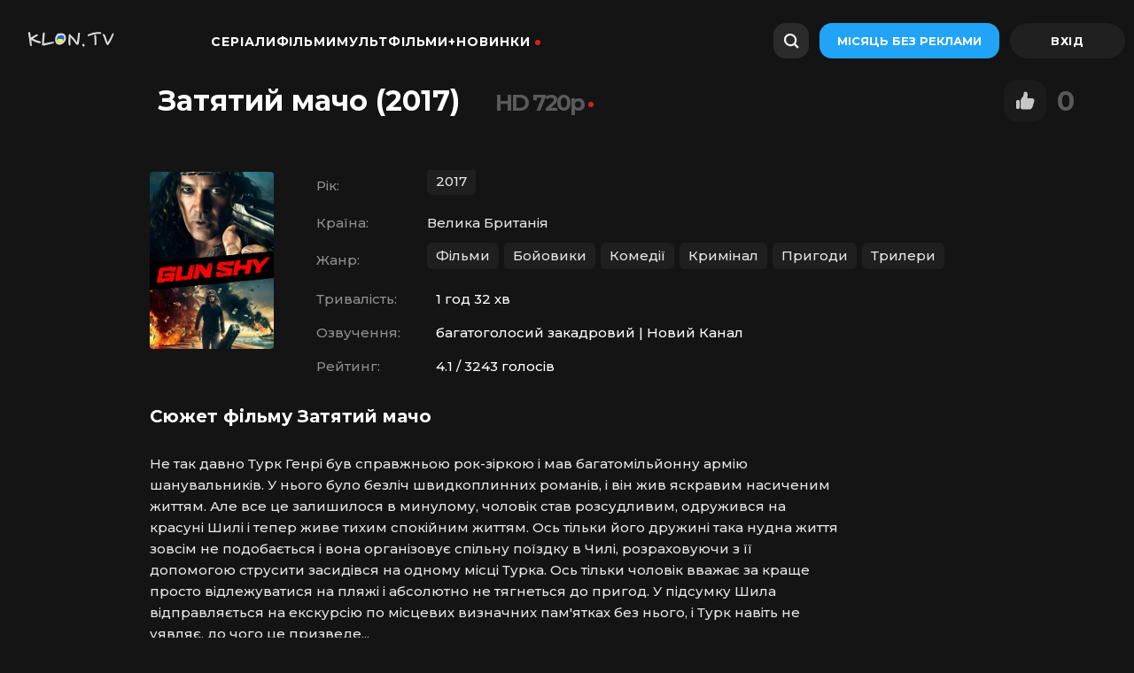

--- FILE ---
content_type: text/html; charset=utf-8
request_url: https://klon.fun/filmy/2851-zatiatyi-macho.html
body_size: 11985
content:
<!DOCTYPE html>
<html lang="uk">
<head>
	<title>Фільм Затятий мачо (2017) дивитися онлайн в HD якості</title>
<meta charset="utf-8">
<meta name="title" content="Фільм Затятий мачо (2017) дивитися онлайн в HD якості">
<meta name="description" content="Запрошуємо до перегляду фільму Затятий мачо 2017 року українською, безкоштовно і в хорошій HD 1080 720p якості онлайн">
<meta name="keywords" content="фільм, 2017 рік, безкоштовно, Затятий мачо">
<meta name="robots" content="index,follow">
<link rel="canonical" href="https://klon.fun/filmy/2851-zatiatyi-macho.html">
<link rel="alternate" type="application/rss+xml" title="Фільми та серіали дивитися онлайн в HD якості RSS" href="https://klon.fun/rss.xml">
<link rel="search" type="application/opensearchdescription+xml" title="Фільми та серіали дивитися онлайн в HD якості" href="https://klon.fun/index.php?do=opensearch">
<link rel="preconnect" href="https://klon.fun/" fetchpriority="high">
<meta property="twitter:title" content="Фільм Затятий мачо (2017) дивитися онлайн в HD якості">
<meta property="twitter:url" content="https://klon.fun/filmy/2851-zatiatyi-macho.html">
<meta property="twitter:description" content="Не так давно Турк Генрі був справжньою рок-зіркою і мав багатомільйонну армію шанувальників. У нього було безліч швидкоплинних романів, і він жив яскравим насиченим життям. Але все це залишилося в минулому, чоловік став розсудливим, одружився на красуні Шилі і тепер живе тихим спокійним життям. Ось">
<meta property="twitter:card" content="summary_large_image">
<meta property="twitter:image" content="https://klon.fun/uploads/posts/2023-06/zatiatyi-macho.webp">
<meta property="og:type" content="article">
<meta property="og:site_name" content="Фільми та серіали дивитися онлайн в HD якості">
<meta property="og:title" content="Фільм Затятий мачо (2017) дивитися онлайн в HD якості">
<meta property="og:url" content="https://klon.fun/filmy/2851-zatiatyi-macho.html">
<meta property="og:description" content="Не так давно Турк Генрі був справжньою рок-зіркою і мав багатомільйонну армію шанувальників. У нього було безліч швидкоплинних романів, і він жив яскравим насиченим життям. Але все це залишилося в минулому, чоловік став розсудливим, одружився на красуні Шилі і тепер живе тихим спокійним життям. Ось">
<meta property="og:type" content="video.movie">
<meta property="og:title" content="Затятий мачо дивитися онлайн">
<meta property="og:image" content="https://klon.fun/uploads/posts/2023-06/zatiatyi-macho.webp">
	<meta name="HandheldFriendly" content="true">
	<meta name="format-detection" content="telephone=no">
	<meta name="viewport" content="user-scalable=no, initial-scale=1.0, maximum-scale=1.0, width=device-width"> 
	<meta name="apple-mobile-web-app-capable" content="yes">
	<meta name="apple-mobile-web-app-status-bar-style" content="default">
	<link rel="icon" type="image/x-icon" href="/templates/klontv/icons/favicon/favicon.ico">
	<link rel="apple-touch-icon" sizes="180x180" href="/templates/klontv/icons/favicon/apple-touch-icon.png">
<link rel="icon" type="image/png" sizes="32x32" href="/templates/klontv/icons/favicon/favicon-32x32.png">
<link rel="icon" type="image/png" sizes="16x16" href="/templates/klontv/icons/favicon/favicon-16x16.png">
<link rel="manifest" href="/templates/klontv/icons/favicon/site.webmanifest">
	<meta name="theme-color" content="#ffffff">
    <link href="/templates/klontv/lazydev/dle_filter/assets/dle_filter.css?v=55" type="text/css" rel="stylesheet">
	<link href="https://cdnjs.cloudflare.com/ajax/libs/font-awesome/5.15.1/css/all.min.css" rel="stylesheet"/>
	<link href="https://fonts.googleapis.com/css2?family=Montserrat:wght@400;500;700&display=swap" rel="stylesheet">
	<link rel="stylesheet" href="/templates/klontv/css/engine.css?v=25">
	<link href="/templates/klontv/css/styles.css?v=12321565616656678512666666432" type="text/css" rel="stylesheet">
	<link rel="stylesheet" href="/templates/klontv/css/owl.carousel.min.css?1">
	

	<link rel="manifest" href="/templates/pwa-manifest.json">

</head>

<body class="desktop">

	<!-- Preloader -->
	<div class="preloader">
		<svg class="preloader__image" role="img" xmlns="http://www.w3.org/2000/svg" viewBox="0 0 512 512">
		  <path fill="currentColor"
			d="M304 48c0 26.51-21.49 48-48 48s-48-21.49-48-48 21.49-48 48-48 48 21.49 48 48zm-48 368c-26.51 0-48 21.49-48 48s21.49 48 48 48 48-21.49 48-48-21.49-48-48-48zm208-208c-26.51 0-48 21.49-48 48s21.49 48 48 48 48-21.49 48-48-21.49-48-48-48zM96 256c0-26.51-21.49-48-48-48S0 229.49 0 256s21.49 48 48 48 48-21.49 48-48zm12.922 99.078c-26.51 0-48 21.49-48 48s21.49 48 48 48 48-21.49 48-48c0-26.509-21.491-48-48-48zm294.156 0c-26.51 0-48 21.49-48 48s21.49 48 48 48 48-21.49 48-48c0-26.509-21.49-48-48-48zM108.922 60.922c-26.51 0-48 21.49-48 48s21.49 48 48 48 48-21.49 48-48-21.491-48-48-48z">
		  </path>
		</svg>
	</div>

	<div class="app">
		
		<!-- Header -->
		<div class=" header">
			<div class="panel-header " style="left: 0px;">
				<section class="container">
					<div class="menu header-menu">
						<div class="header-menu__menu-bar">
							<a href="/" class="menu-bar__logo">
								<img data-src="/templates/klontv/icons/klon.tv.webp" alt="Онлайн-кінотеатр Клон ТВ" width="140px" height="25px">
                            </a>
							<ul class="header-menu__nav" id="header-menu__id">
								<li><a href="/serialy/" class="header-menu__nav-link link-item">Серіали</a>
								 
								</li>
								<li><a href="/filmy/" class="header-menu__nav-link link-item">Фільми</a></li>
								<li><a href="/multfilmy/" class="header-menu__nav-link link-item">Мультфільми+</a>
								 
								</li>
								<li><a href="/year/2025/" class="header-menu__nav-link link-item-dot menu-mobile__item">Новинки</a>
								<ul>
								<li><a href="/year/2025/">Фільми 2025</a></li>
								  <li><a href="/netflix-2025/">Нетфлікс 2025</a></li>
								 </ul>
								</li>
							</ul>
						</div>
						<div class="header-menu__user-bar">
							<div id="show-modal" class="user-bar-search">
								<div class="user-bar-search__search-icon">
									<img class="search-icon__img" data-src="/templates/klontv/icons/search-icon.svg" alt="Пошук">
								</div>
									<svg width="18" height="18" fill="none" xmlns="http://www.w3.org/2000/svg" class="search-icon"><path fill-rule="evenodd" clip-rule="evenodd" d="M13.95 12.47c2.01-2.755 1.69-6.73-.902-9.322C10.193.293 5.663.195 2.928 2.928c-2.733 2.734-2.634 7.265.22 10.12 2.593 2.592 6.567 2.912 9.322.902.056.165.15.32.28.45l2.671 2.671a1.167 1.167 0 001.65-1.65l-2.67-2.67a1.163 1.163 0 00-.451-.28zm-2.234-.753c1.914-1.914 1.845-5.085-.154-7.084-1.998-1.998-5.17-2.067-7.083-.153-1.914 1.913-1.845 5.084.154 7.083 1.998 1.998 5.17 2.067 7.083.154z" fill="#000"></path></svg>
								<div class="header-menu__field">
									<span class="header-menu__placeholder">Шукати</span>
								</div>
							</div>
							<a href="#" class="header-menu__user-bar-subscribe module-text button-module__blue button-nolabel button-module__button">Місяць без реклами</a>
							


<div class="header-menu__user-bar-login">
	<a href="/signin.html" class="header-menu__user-bar-login-link">
	    <div class="avatar-module__wrapper user-bar__icon-avatar" id="login-id">
	    	<svg xmlns="http://www.w3.org/2000/svg" width="31" height="30" class="svg-avatar"><g stroke="#fff" transform="translate(.449)" fill="none" fill-rule="evenodd"><path stroke-linecap="round" stroke-linejoin="round" stroke-width="1.5" d="M20.5 20.75c0-2.485-2.462-4.5-5.5-4.5s-5.5 2.015-5.5 4.5"></path><circle cx="15" cy="11.5" r="2.75" stroke-width="1.5"></circle><rect width="28" height="28" x="1" y="1" stroke-width="2" rx="12"></rect></g></svg>
	    </div>
    </a>
</div>

						</div>
						
						<div class="header-menu__mobile"></div>
					</div>
				</section>
				
			</div>
		</div>	

		<!-- Content -->
		<div class="  page-content">
		<div class="content-full__bottom">



    <div class="speedbar-block speedbar-module__margin">
		<div class="speedbar speedbar-module">
			<div class="speedbar-crumb">
                <a href="#" class="speedbar-crumb__link">
                    <span class="speedbar-crumb__text speedbar-extra__small">
                        <div class="speedbar"><a href="https://klon.fun/">Klon.TV</a> » <a href="https://klon.fun/filmy/">Фільми</a> » Затятий мачо (2017)</div>
                    </span>
                </a>
            </div>
		</div>
	</div>
</div>
		
        <div class="container info-distance"></div>
        

		
		
		
		
		
		
		

		
		

		
		

		
		

		<script type="application/ld+json">{"@context":"https://schema.org","@type":"Movie","url":"https://klon.fun/filmy/2851-zatiatyi-macho.html","name":"Затятий мачо","alternativeHeadline":"Gun Shy","description":"&lt;p&gt;Не так давно Турк Генрі був справжньою рок-зіркою і мав багатомільйонну армію шанувальників. У нього було безліч швидкоплинних романів, і він жив яскравим насиченим життям. Але все це залишилося в минулому, чоловік став розсудливим, одружився на красуні Шилі і тепер живе тихим спокійним життям. Ось тільки його дружині така нудна життя зовсім не подобається і вона організовує спільну поїздку в Чилі, розраховуючи з її допомогою струсити засидівся на одному місці Турка. Ось тільки чоловік вважає за краще просто відлежуватися на пляжі і абсолютно не тягнеться до пригод. У підсумку Шила відправляється на екскурсію по місцевих визначних пам&#039;ятках без нього, і Турк навіть не уявляє, до чого це призведе...&lt;/p&gt;","image":"https://klon.fun/uploads/posts/2023-06/zatiatyi-macho.webp","isFamilyFriendly":true,"timeRequired":1,"datePublished":"2023-07-22","producer":[{"@type":"Person","name":"tagline"}],"director":[{"@type":"Person","name":"Саймон Вест"}],"actor":[{"@type":"Person","name":"Антоніо Бандерас"},{"@type":"Person","name":"Ольга Куриленко"},{"@type":"Person","name":"Ben Cura"},{"@type":"Person","name":"Марк Веллі"},{"@type":"Person","name":"Ешлін Лофтус"},{"@type":"Person","name":"Darko Alexandar"},{"@type":"Person","name":"Sebastián Apiolaza"},{"@type":"Person","name":"Крістофер Бренд"},{"@type":"Person","name":"Milanka Brooks"},{"@type":"Person","name":"Martin Dingle Wall"},{"@type":"Person","name":"Ганна Франколини"},{"@type":"Person","name":"Fernando Godoy"},{"@type":"Person","name":"Ellie Goffe"},{"@type":"Person","name":"Emiliano Jofre"},{"@type":"Person","name":"Jesse Johnson"},{"@type":"Person","name":"Девід Мітчел"},{"@type":"Person","name":"Едуардо Paxeco"},{"@type":"Person","name":"Lester Ransom"},{"@type":"Person","name":"Джеремі Свіфт"},{"@type":"Person","name":"Fernanda Valdivia"}],"countryOfOrigin":[{"@type":"Country","name":"Велика Британія"}],"aggregateRating":{"@type":"AggregateRating","bestRating":10,"ratingValue":4.1,"ratingCount":3243}}</script>
<article class="page-content__full">
	<div class="content-full__h1">
		<div class="content-full__film-info">
			<div class="film-info__title">
				<div class="info-title">
					<h1 class="info-title__title-h1 title-project seo-h1__position">Затятий мачо (2017)</h1>
					
					<div class="info-title__age-icon">					
					
					<span class="link-item-dot">HD 720p</span>
					
					</div>
					
					
				</div>
				
				<div class="info-title__container info-title__mobile info-title__initial">
					<div class="close-button__initial">
						<a href="#" onclick="doRate('plus', '2851'); return false;" >
						<div class="initial-close__icon-active impressions-icon close-icon__initial" title="Чудово"></div>
						</a>
					</div>
					<div class="check"><span data-ratig-layer-id="2851"><span class="ratingtypeplus" >0</span></span></div>
				</div>
				
			</div>
		</div>
	</div>

	<!-- Повна інформація -->
    
      <div class="impressions-background"></div>
    </section>
	<div class="content__full-description">
		<div class="full-description__info-block">
			<div class="info-block__poster-block">
				<div class="poster-block__poster">
					
					<img class="cover-image poster-image__image-container image__loaded" data-src="/uploads/posts/2023-06/zatiatyi-macho.webp" alt="постер Затятий мачо">
				</div>
			</div>
			<div class="info-film__table">
				<div class="table-additional__info table-module__info">
					<div class="table-info__item table-module-item">
						<div class="table__category module__category">Рік:</div><div style="display: flex; flex-wrap:wrap;"><a class='table-info__link' href="https://klon.fun/year/2017/">2017</a></div>
					</div>
					<div class="table-info__item table-module-item">
						<div class="table__category module__category">Країна:</div><div style="display: flex; flex-wrap:wrap;">Велика Британія</div>
					</div>
					<div class="table-info__item table-module-item">
						<div class="table__category module__category">Жанр:</div><div style="display: flex; flex-wrap:wrap;"><a class='table-info__link' href="https://klon.fun/filmy/">Фільми</a><a class='table-info__link' href="https://klon.fun/boyovyky/">Бойовики</a><a class='table-info__link' href="https://klon.fun/komedii/">Комедії</a><a class='table-info__link' href="https://klon.fun/kruminal/">Кримінал</a><a class='table-info__link' href="https://klon.fun/prygody/">Пригоди</a><a class='table-info__link' href="https://klon.fun/trullery/">Трилери</a></div>
					</div>
					
					<div class="table-info__item table-module-item">
						<div class="table__category module__category">Тривалість:</div>
						<div class="table-text__category table-module__category">1 год 32 хв</div>
					</div>
					
					
					<div class="table-info__item table-module-item">
						<div class="table__category module__category">Озвучення:</div>
						<div class="table-text__category table-module__category">багатоголосий закадровий | Новий Канал</div>
					</div>
					
					
					
					<div class="table-info__item table-module-item">
						<div class="table__category module__category">Рейтинг:</div>
						<div class="table-text__category table-module__category">4.1 / 3243 голосів</div>
					</div>
					
				</div>
			</div>
		</div>
		<div class="description__block full-description__block">
		<h2 class="meta-tags__title">Сюжет фільму Затятий мачо</h2>
			<div class="description-block description-module project-description">
				<span class="text-module module__info-clamp module__description-text info-clamp__hid text-module__formatted"><p>Не так давно Турк Генрі був справжньою рок-зіркою і мав багатомільйонну армію шанувальників. У нього було безліч швидкоплинних романів, і він жив яскравим насиченим життям. Але все це залишилося в минулому, чоловік став розсудливим, одружився на красуні Шилі і тепер живе тихим спокійним життям. Ось тільки його дружині така нудна життя зовсім не подобається і вона організовує спільну поїздку в Чилі, розраховуючи з її допомогою струсити засидівся на одному місці Турка. Ось тільки чоловік вважає за краще просто відлежуватися на пляжі і абсолютно не тягнеться до пригод. У підсумку Шила відправляється на екскурсію по місцевих визначних пам'ятках без нього, і Турк навіть не уявляє, до чого це призведе...</p></span>
			</div>
		</div>
		<!-- обірки, підбірки, колекції -->
	<div class="meta-tags__container">
		<div class="meta-tags">
			<div class="meta-tags__content">
				<div class="meta-tags__content-link">
					
				</div>
			</div>
		</div>
	</div>
	<div class="meta-tags__container">
	<!-- творці та актори -->
		<div class="meta-tags">
			<h3 class="meta-tags__title">Творці та актори</h3>
			<div class="meta-tags__content">
			<div class="table-info__item table-module-item">
						<div class="table__category module__category">Режисер:</div><span style="display: flex;">Саймон Вест</span>
					</div>
					<div class="table-info__item table-module-item">
						<div class="table__category module__category">Актори:</div><span style="display: flex;">Антоніо Бандерас, Ольга Куриленко, Ben Cura, Марк Веллі, Ешлін Лофтус, Darko Alexandar, Sebastián Apiolaza, Крістофер Бренд, Milanka Brooks, Martin Dingle Wall, Ганна Франколини, Fernando Godoy, Ellie Goffe, Emiliano Jofre, Jesse Johnson, Девід Мітчел, Едуардо Paxeco, Lester Ransom, Джеремі Свіфт, Fernanda Valdivia</span>
					</div>
					
			</div>
		</div>
	</div>
		<center><h2>Дивитися Затятий мачо онлайн українською</h2></center>
		<div class="film-player" rel="noindex" data-index="0">
		<iframe width="100%" height="500" data-src="https://ashdi.vip/vod/16773?multivoice" title="Затятий мачо дивитися онлайн безкоштовно" frameborder="0" allowfullscreen></iframe>
	</div>

	</div>
	<!-- рекомендуємо -->
	<div class="related-news">
		<div class="related-news__title">
			<h2 class="related-news__h3 related-news__title-h3">Похожі на фільм Затятий мачо</h2>
		</div>
	</div>
	<div class="related-news">
	    <div class="owl-carousel owl-style" id="owl-related">
	    	<div class="related-news__slide-item related-news__small">
	<div class="related-news__small-card">
	  <a href="https://klon.fun/filmy/2373-nichni-igry.html" class="related-news__small-card__link">
		<div class="card-image">
		    <div class="card-poster card-poster__small">
<img class="card-poster__img card-poster__container img-loaded" decoding="async" alt="Нічні ігри" title="Нічні ігри дивитися онлайн" data-src="/uploads/posts/2023-03/nichni-igry.webp">
				
		    </div>
		</div>
	  </a>
	  <div class="card-title__block">
		<a href="https://klon.fun/filmy/2373-nichni-igry.html" class="card-link__style">
		    <div class="card-link__text card-pointer card-module__text text-module__main text-module__limit" style="-webkit-line-clamp: 2;">Нічні ігри</div>
		</a>
	  </div>
	</div>
</div>

<div class="related-news__slide-item related-news__small">
	<div class="related-news__small-card">
	  <a href="https://klon.fun/serialy/3605-zhyvu-z-modeliamy.html" class="related-news__small-card__link">
		<div class="card-image">
		    <div class="card-poster card-poster__small">
<img class="card-poster__img card-poster__container img-loaded" decoding="async" alt="Живу з моделями" title="Живу з моделями дивитися онлайн" data-src="/uploads/posts/2023-07/zhyvu-z-modeliamy.webp">
				
		    </div>
		</div>
	  </a>
	  <div class="card-title__block">
		<a href="https://klon.fun/serialy/3605-zhyvu-z-modeliamy.html" class="card-link__style">
		    <div class="card-link__text card-pointer card-module__text text-module__main text-module__limit" style="-webkit-line-clamp: 2;">Живу з моделями</div>
		</a>
	  </div>
	</div>
</div>

<div class="related-news__slide-item related-news__small">
	<div class="related-news__small-card">
	  <a href="https://klon.fun/multfilmy/459-rok-dog-2.html" class="related-news__small-card__link">
		<div class="card-image">
		    <div class="card-poster card-poster__small">
<img class="card-poster__img card-poster__container img-loaded" decoding="async" alt="Рок Доґ 2" title="Рок Доґ 2 дивитися онлайн" data-src="/uploads/posts/2022-10/rok-dog-2.webp">
				
		    </div>
		</div>
	  </a>
	  <div class="card-title__block">
		<a href="https://klon.fun/multfilmy/459-rok-dog-2.html" class="card-link__style">
		    <div class="card-link__text card-pointer card-module__text text-module__main text-module__limit" style="-webkit-line-clamp: 2;">Рок Доґ 2</div>
		</a>
	  </div>
	</div>
</div>

<div class="related-news__slide-item related-news__small">
	<div class="related-news__small-card">
	  <a href="https://klon.fun/filmy/3258-ce-vsogo-lysh-kinec-svitu.html" class="related-news__small-card__link">
		<div class="card-image">
		    <div class="card-poster card-poster__small">
<img class="card-poster__img card-poster__container img-loaded" decoding="async" alt="Це всього лиш кінець світу" title="Це всього лиш кінець світу дивитися онлайн" data-src="/uploads/posts/2023-07/ce-vsogo-lysh-kinec-svitu.webp">
				
		    </div>
		</div>
	  </a>
	  <div class="card-title__block">
		<a href="https://klon.fun/filmy/3258-ce-vsogo-lysh-kinec-svitu.html" class="card-link__style">
		    <div class="card-link__text card-pointer card-module__text text-module__main text-module__limit" style="-webkit-line-clamp: 2;">Це всього лиш кінець світу</div>
		</a>
	  </div>
	</div>
</div>

<div class="related-news__slide-item related-news__small">
	<div class="related-news__small-card">
	  <a href="https://klon.fun/serialy/3035-smert-v-rau.html" class="related-news__small-card__link">
		<div class="card-image">
		    <div class="card-poster card-poster__small">
<img class="card-poster__img card-poster__container img-loaded" decoding="async" alt="Смерть в раю" title="Смерть в раю дивитися онлайн" data-src="/uploads/posts/2023-06/smert-v-rau.webp">
				
		    </div>
		</div>
	  </a>
	  <div class="card-title__block">
		<a href="https://klon.fun/serialy/3035-smert-v-rau.html" class="card-link__style">
		    <div class="card-link__text card-pointer card-module__text text-module__main text-module__limit" style="-webkit-line-clamp: 2;">Смерть в раю</div>
		</a>
	  </div>
	</div>
</div>


	    </div>
    </div>

	<!-- коментарі -->
	<div class="full-container">
		<h3 class="accordion-title accordion-h3">Обговорення та відгуки «Затятий мачо» (0)</h3>
		<form  method="post" name="dle-comments-form" id="dle-comments-form" ><!--noindex-->
<div class="block addcomments_form">
	<div class="wrp">
		<div class="grid_1_4 grid_last right">
			<h4 class="ultrabold"><i class="fas fa-comments" style="margin: 0px 8px 0px 0px;font-size: 16px;"></i>Додати коментар</h4>
		</div>
		<div class="grid_3_4">
			<ul class="ui-form">
			
				<li class="form-group combo">
					<div class="combo_field"><input placeholder="Ваше імя" type="text" name="name" id="name" class="wide" required></div>
					<div class="combo_field"><input placeholder="Ваш e-mail" type="email" name="mail" id="mail" class="wide"></div>
				</li>
			
				<li id="comment-editor"><div class="bb-editor">
<textarea name="comments" id="comments" cols="70" rows="10"></textarea>
</div></li>    
			
			
			</ul>
			<div class="form_submit">
			
				<div class="c-capcha">
					<a onclick="reload(); return false;" title="Натисніть на зображення, щоб оновити код, якщо він нерозбірливий" href="#"><span id="dle-captcha"><img src="/engine/modules/antibot/antibot.php" alt="Натисніть на зображення, щоб оновити код, якщо він нерозбірливий" width="160" height="80"></span></a>
					<input placeholder="Повторите код" title="Введите код указанный на картинке" type="text" name="sec_code" id="sec_code" required>
				</div>
			
				<button class="btn" type="submit" name="submit" title="Надіслати коментар"><b class="ultrabold">Додати</b></button>
			</div>
		</div>
		<div class="clr"></div>
	</div>
</div>
<!--/noindex-->
		<input type="hidden" name="subaction" value="addcomment">
		<input type="hidden" name="post_id" id="post_id" value="2851"><input type="hidden" name="user_hash" value="3a6c6376a5a350a8bea701889eac88067fb887e1"></form>
		
<div id="dle-ajax-comments"></div>

	</div>
</article>

<style>
.pages {margin: 30px 0px 0px 0px;}
.pages > span {
    padding: 10px 20px;
    width: auto;
    background-color: #141414;
    color: #fff;
    border: 0;
    border-radius: var(--border-radius-h40);
    height: 40px;
    margin-bottom: 16px;
    margin-left: 10px;
}
.pages > * {
    padding: 10px 20px;
    width: auto;
    background-color: #222;
    color: #fff;
    border: 0;
    border-radius: var(--border-radius-h40);
    height: 40px;
    margin-bottom: 16px;
    margin-left: 10px;
}
</style>
	    </div>

		<!-- Footer -->
		<section class="container">
	<div class="footer-container ">
		<div class="footer-container__link-block">
			
			<a href="https://klon.fun/filmy/206-uncharted-nezvidane.html" class="link-block__link">Uncharted: Незвідане дивитися онлайн</a><a href="https://klon.fun/filmy/345-kings-men.html" class="link-block__link">Кінґс Мен дивитися онлайн</a><a href="https://klon.fun/filmy/816-lamborgini-ludyna-legenda-lamborghini-ludyna-shcho-stoit-za-legendou.html" class="link-block__link">Ламборґіні: людина легенда / Lamborghini: Людина, що стоїть за легендою дивитися онлайн</a><a href="https://klon.fun/filmy/14283-pokyn-iakshcho-kokhaiesh.html" class="link-block__link">Покинь, якщо кохаєш українською</a><a href="https://klon.fun/filmy/1233-mulan.html" class="link-block__link">Мулан дивитися онлайн</a><a href="https://klon.fun/filmy/185-morbius.html" class="link-block__link">Морбіус дивитися онлайн</a><a href="https://klon.fun/filmy/14150-dedpul-i-rosomakha.html" class="link-block__link">Дедпул і Росомаха українською</a><a href="https://klon.fun/filmy/693-mavrytanec.html" class="link-block__link">Мавританець українською</a><a href="https://klon.fun/filmy/4184-bez-obraz.html" class="link-block__link">Без образ дивитися онлайн</a><a href="https://klon.fun/filmy/14922-ne-govory-zi-zlom.html" class="link-block__link">Не говори зі злом українською</a>
		</div>

	    <div class="footer-container__text-block">
	    	<a href="/index.php?do=feedback" class="text-block__link">Контакти</a>
	    	<a href="/index.php?do=feedback" class="text-block__link">Правовласникам</a>
	    	<span class="text-block__link"><a href="/cdn-cgi/l/email-protection" class="__cf_email__" data-cfemail="e99a9c9999869b9da982858687c79d9f">[email&#160;protected]</a></span>
	    </div>
	    <nav class="footer-container__footer-nav">
	    	<a href="/sitemap.xml" class="nav__link">Карта сайту</a>
	    	<a href="/rules.html" rel="nofollow" class="nav__link">Користувацьке погодження</a>
	    	<a href="/confidence.html" rel="nofollow" class="nav__link">Політика конфіденційності</a>
	    </nav>

	    <div class="footer-container__footer-login">
	    	<p class="footer-login__copyright">
	    		<span class="copyright__years">© <script data-cfasync="false" src="/cdn-cgi/scripts/5c5dd728/cloudflare-static/email-decode.min.js"></script><script type="text/javascript">dt = new Date();document.write(dt.getFullYear());</script></span><span>Безкоштовний онлайн кінотеатр</span>
	    	</p>
	    	<div class="footer-login__link">
	    		<a href="/" class="active login-link__link">
	    			<img class="footer-logo__img" src="/templates/klontv/icons/klon.tv.webp" alt="клон.тв - кіно дивитися українською">
	    		</a>
	    	</div>
	    </div>
    </div>
</section>

		<!-- Menu module -->
		




<div id="menu">
	<nav class="menu-mobile">
		<a href="/" class="menu-mobile-m menu-mobile__link">
			<svg xmlns="http://www.w3.org/2000/svg" xmlns:xlink="http://www.w3.org/1999/xlink" width="31" height="26"><defs><path id="home_svg__a" d="M13.211 3.422L6.658 6.7l-.205.114A2.99 2.99 0 005 9.382V19l.01.227c.066.75.375 1.4.869 1.894A2.989 2.989 0 008 22h5v-6h4v6h5l.227-.01c.75-.066 1.4-.375 1.894-.869A2.989 2.989 0 0025 19V9.382l-.01-.235a3.04 3.04 0 00-.438-1.342 3.002 3.002 0 00-1.21-1.106l-6.553-3.277-.263-.12a4.006 4.006 0 00-3.315.12zm2.552 1.73l.164.075 6.52 3.26a1.008 1.008 0 01.549.8L23 9.43V19c0 .27-.106.52-.293.707a.991.991 0 01-.615.289l-.137.005L19 19.999V14h-8v6H8a.993.993 0 01-.707-.293.991.991 0 01-.289-.615L7 18.955V9.382a.995.995 0 01.47-.848l.124-.068 6.512-3.255a2.002 2.002 0 011.657-.06z"></path></defs><g transform="translate(.5)" fill="none" fill-rule="evenodd"><mask id="home_svg__b" fill="#fff"><use xlink:href="#home_svg__a"></use></mask><use fill="gray" fill-rule="nonzero" xlink:href="#home_svg__a"></use><g fill="gray" mask="url(#home_svg__b)"><path d="M0 0h30v26H0z"></path></g></g></svg>
			<div class="menu-module__text">Головна</div>
		</a>
		<a href="/serialy/" class="menu-mobile-m menu-mobile__link">
			<svg xmlns="http://www.w3.org/2000/svg" xmlns:xlink="http://www.w3.org/1999/xlink" width="31" height="26"><defs><path id="catalog_svg__a" d="M23 7a3 3 0 013 3v9a3 3 0 01-3 3H7a3 3 0 01-3-3v-9a3 3 0 013-3h16zm0 2H7a1 1 0 00-.993.883L6 10v9a1 1 0 00.883.993L7 20h16a1 1 0 00.993-.883L24 19v-9a1 1 0 00-.883-.993L23 9zm-9.994 3.347a.964.964 0 011.49-.685l3.076 2.041.1.076a.956.956 0 01-.1 1.518l-3.076 2.04-.098.058c-.625.32-1.398-.128-1.398-.854v-4.082zM21 3a1 1 0 010 2H9a1 1 0 010-2h12z"></path></defs><g transform="translate(.5)" fill="none" fill-rule="evenodd"><mask id="catalog_svg__b" fill="#fff"><use xlink:href="#catalog_svg__a"></use></mask><g fill="gray" mask="url(#catalog_svg__b)"><path d="M0 0h30v26H0z"></path></g></g></svg>
			<div class="menu-module__text">Серіали</div>
		</a>
		<a href="/filmy/" class="menu-mobile-m menu-mobile__link">
			<svg xmlns="http://www.w3.org/2000/svg" xmlns:xlink="http://www.w3.org/1999/xlink" width="31" height="26"><defs><path id="TV_svg__a" d="M19.29.308a1 1 0 011.32 1.497L17.413 5H23a3.007 3.007 0 012.995 2.84l.005.178v10.964A3.008 3.008 0 0123 22H7c-1.657 0-3-1.351-3-3.018V8.018A3.008 3.008 0 017 5h5.522l-1.23-1.23a1 1 0 011.32-1.497l.095.083 2.261 2.26L19.195.392zM23 7H7c-.552 0-1 .451-1 1.008v10.984C6 19.55 6.448 20 7 20h16c.552 0 1-.451 1-1.008V8.008C24 7.45 23.552 7 23 7z"></path></defs><g transform="translate(.5)" fill="none" fill-rule="evenodd"><mask id="TV_svg__b" fill="#fff"><use xlink:href="#TV_svg__a"></use></mask><use fill="#979797" fill-rule="nonzero" xlink:href="#TV_svg__a"></use><g fill="gray" mask="url(#TV_svg__b)"><path d="M0 0h30v26H0z"></path></g></g></svg>
			<div class="menu-module__text">Фільми</div>
		</a>
		<a href="/year/2022" class="menu-mobile-m menu-mobile__link">
			<svg xmlns="http://www.w3.org/2000/svg" xmlns:xlink="http://www.w3.org/1999/xlink" width="31" height="26"><defs><path id="UFC_svg__a" d="M17.877 3c.73 0 1.432.266 1.977.743l.145.136L24.12 8c.516.516.825 1.2.872 1.923l.007.199v5.754c0 .73-.266 1.432-.743 1.977l-.136.145L20 22.12c-.516.516-1.2.825-1.923.872l-.199.007h-5.754c-.73 0-1.432-.266-1.977-.743l-.145-.136L5.88 18a2.995 2.995 0 01-.872-1.923l-.008-.2v-5.754c0-.73.266-1.432.743-1.977l.136-.145L10 3.88a2.995 2.995 0 011.923-.872l.2-.008h5.754zm0 2h-5.754a.998.998 0 00-.608.206l-.1.087-4.122 4.122c-.156.157-.256.36-.284.576L7 10.123v5.754c0 .221.073.435.206.608l.087.1 4.122 4.122c.157.156.36.256.576.284l.132.009h5.754a.998.998 0 00.608-.206l.1-.087 4.122-4.122c.156-.157.256-.36.284-.576l.009-.132v-5.754a.998.998 0 00-.206-.608l-.087-.1-4.122-4.122a1.002 1.002 0 00-.576-.284L17.877 5zm-1.644 5h-2.466L12 11.767v2.466L13.766 16l2.467.001L18 14.233v-2.466L16.233 10z"></path></defs><g transform="translate(.5)" fill="none" fill-rule="evenodd"><mask id="UFC_svg__b" fill="#fff"><use xlink:href="#UFC_svg__a"></use></mask><use fill="#FFF" fill-rule="nonzero" xlink:href="#UFC_svg__a"></use><g fill="gray" mask="url(#UFC_svg__b)"><path d="M0 0h30v26H0z"></path></g></g></svg>
			<div class="menu-module__text">Новинки</div>
		</a>
		<a href="/signin.html" class="menu-mobile-m menu-mobile__link">
			<svg xmlns="http://www.w3.org/2000/svg" xmlns:xlink="http://www.w3.org/1999/xlink" width="31" height="26"><defs><path id="profile_svg__a" d="M15 13c4.943 0 9 3.55 9 8a1 1 0 01-2 0c0-3.282-3.107-6-7-6s-7 2.718-7 6a1 1 0 01-2 0c0-4.45 4.057-8 9-8zm0-10a5 5 0 11-.001 10.001A5 5 0 0115 3zm0 2a3 3 0 100 6 3 3 0 000-6z"></path></defs><g transform="translate(.5)" fill="none" fill-rule="evenodd"><mask id="profile_svg__b" fill="#fff"><use xlink:href="#profile_svg__a"></use></mask><use fill="#FFF" fill-rule="nonzero" xlink:href="#profile_svg__a"></use><g fill="gray" mask="url(#profile_svg__b)"><path d="M0 0h30v26H0z"></path></g></g></svg>
			<div class="menu-module__text">Профіль</div>
		</a>
	</nav>
</div>



		
	</div>
	
	
<script src="/engine/classes/min/index.php?g=general3&amp;v=yg9uf"></script>
<script src="/engine/classes/min/index.php?f=engine/classes/js/jqueryui3.js,engine/classes/js/dle_js.js,engine/classes/js/lazyload.js&amp;v=yg9uf" defer></script>
<script type="application/ld+json">{"@context":"https://schema.org","@graph":[{"@type":"BreadcrumbList","@context":"https://schema.org/","itemListElement":[{"@type":"ListItem","position":1,"item":{"@id":"https://klon.fun/","name":"Klon.TV"}},{"@type":"ListItem","position":2,"item":{"@id":"https://klon.fun/filmy/","name":"Фільми"}},{"@type":"ListItem","position":3,"item":{"@id":"https://klon.fun/filmy/2851-zatiatyi-macho.html","name":"Затятий мачо (2017)"}}]}]}</script>
	<script>
<!--
var dle_root       = '/';
var dle_admin      = '';
var dle_login_hash = '3a6c6376a5a350a8bea701889eac88067fb887e1';
var dle_group      = 5;
var dle_link_type  = 1;
var dle_skin       = 'klontv';
var dle_wysiwyg    = '-1';
var quick_wysiwyg  = '2';
var dle_min_search = '4';
var dle_act_lang   = ["Так", "Ні", "Увести", "Скасувати", "Зберегти", "Видалити", "Завантаження. Будь ласка, зачекайте..."];
var menu_short     = 'Швидке редагування';
var menu_full      = 'Повне редагування';
var menu_profile   = 'Перегляд профілю';
var menu_send      = 'Надіслати повідомлення';
var menu_uedit     = 'Адмінцентр';
var dle_info       = 'Інформація';
var dle_confirm    = 'Підтвердження';
var dle_prompt     = 'Уведення інформації';
var dle_req_field  = ["Заповніть поле з ім’ям", "Заповніть поле з повідомленням", "Заповніть поле з темою повідомлення"];
var dle_del_agree  = 'Ви певні, що хочете видалити? Цю дію неможливо буде скасувати';
var dle_spam_agree = 'Ви певні, що хочете позначити користувача як спамера? Це призведе до видалення всіх його коментарів';
var dle_c_title    = 'Надсилання скарги';
var dle_complaint  = 'Зазначте текст Вашої скарги для адміністрації:';
var dle_mail       = 'Ваша адреса е-пошти:';
var dle_big_text   = 'Виділено завеликий клаптик тексту.';
var dle_orfo_title = 'Зазначте коментар для адміністрації до знайденої помилки на сторінці:';
var dle_p_send     = 'Надіслати';
var dle_p_send_ok  = 'Сповіщення вдало надіслано';
var dle_save_ok    = 'Зміни вдало збережено. Оновити сторінку?';
var dle_reply_title= 'Відповідь на коментар';
var dle_tree_comm  = '0';
var dle_del_news   = 'Видалити статтю';
var dle_sub_agree  = 'Ви певні, що хочете підписатися на коментарі до цієї публікації?';
var dle_unsub_agree  = 'Ви дійсно хочете відписатися від коментарів до даної публікації?';
var dle_captcha_type  = '0';
var dle_share_interesting  = ["Поділитися посиланням на виділений текст", "Твіттер", "Facebook", "Вконтакті", "Пряме посилання:", "Натисніть правою клавішею миші і виберіть «Копіювати посилання»"];
var DLEPlayerLang     = {prev: 'Попередній',next: 'Наступний',play: 'Відтворити',pause: 'Пауза',mute: 'Вимкнути звук', unmute: 'Увімкнути звук', settings: 'Налаштування', enterFullscreen: 'На повний екран', exitFullscreen: 'Вимкнути повноекранний режим', speed: 'Швидкість', normal: 'Звичайна', quality: 'Якість', pip: 'Режим PiP'};
var DLEGalleryLang    = {CLOSE: 'Закрити (Esc)', NEXT: 'Наступне зображення', PREV: 'Попереднє зображення', ERROR: 'Увага! Виявлено помилку', IMAGE_ERROR: 'Не вдалося завантажити зображення', TOGGLE_SLIDESHOW: 'Перегляд слайд-шоу (пропуск)',TOGGLE_FULLSCREEN: 'Повноекранний режим', TOGGLE_THUMBS: 'Увімкнути / вимкнути зменшені копії', ITERATEZOOM: 'Збільшити / Зменшити', DOWNLOAD: 'Завантажити зображення' };
var DLEGalleryMode    = 1;
var DLELazyMode       = 1;
var allow_dle_delete_news   = false;
var dle_search_delay   = false;
var dle_search_value   = '';
jQuery(function($){
					setTimeout(function() {
						$.get(dle_root + "engine/ajax/controller.php?mod=adminfunction", { 'id': '2851', action: 'newsread', user_hash: dle_login_hash });
					}, 5000);
				$('#dle-comments-form').submit(function() {
					if( $('#comments-image-uploader').data('files') == 'selected' ) {
						$('#comments-image-uploader').plupload('start');
					} else {
						doAddComments();
					}
					return false;
				});
FastSearch();
});
//-->
</script><script>
let urlFilter = 0;
let dleFilterJSData = [];
let dleFilterId = 1;
</script>

	<!-- Owl-carousel | Script -->
	<script src="/templates/klontv/js/lib.js"></script>
	<script src="/templates/klontv/js/script.js?113"></script>
	<script src="/templates/klontv/js/accordion.js"></script>
	<script src="/templates/klontv/js/owl.carousel.min.js"></script>
	<script src="/engine/lazydev/dle_filter/lib/dle_filter.js.php?v=21" defer></script>
	<script src="/templates/klontv/lazydev/dle_filter/assets/dle_filter.js?v=33" defer></script>

    <script type="text/javascript">
    // перевіряємо браузер
        if ("serviceWorker" in navigator) {
          if (navigator.serviceWorker.controller) {
            console.log("[PWA Builder] active service worker found, no need to register");
          } else {
            //  реєстрація сервісного робітника
            navigator.serviceWorker
              .register("/pwa-sw.js", {
                scope: "/"
              })
              .then(function (reg) {
                console.log("[PWA Builder] Service worker has been registered for scope: " + reg.scope);
              });
          }
        }
    </script>
<script defer src="https://static.cloudflareinsights.com/beacon.min.js/vcd15cbe7772f49c399c6a5babf22c1241717689176015" integrity="sha512-ZpsOmlRQV6y907TI0dKBHq9Md29nnaEIPlkf84rnaERnq6zvWvPUqr2ft8M1aS28oN72PdrCzSjY4U6VaAw1EQ==" data-cf-beacon='{"version":"2024.11.0","token":"cbc9606e0bd243bf994bf29bd1be1dab","r":1,"server_timing":{"name":{"cfCacheStatus":true,"cfEdge":true,"cfExtPri":true,"cfL4":true,"cfOrigin":true,"cfSpeedBrain":true},"location_startswith":null}}' crossorigin="anonymous"></script>
</body>
</html>
<!-- DataLife Engine Copyright SoftNews Media Group (https://dle-news.ru) -->


--- FILE ---
content_type: image/svg+xml
request_url: https://klon.fun/templates/klontv/icons/like-icon-active.svg
body_size: -103
content:
<svg xmlns="http://www.w3.org/2000/svg" width="24" height="24" viewBox="0 0 24 24"><g fill="#c6c6c6" transform="translate(2 2.5)" fill-rule="evenodd"><rect width="4" height="10" y="8.5" rx="1.5"/><path fill-rule="nonzero" stroke="#c6c6c6" stroke-width="2" d="M6 9.5v7c0 .91.5 1.5 1.5 1.5h8c1 0 1.5-1 2-2l2-6.5c.232-.984-.5-2-1.5-2h-4.507a2 2 0 01-1.952-2.434L12 3h0c0-2 0-3-1.5-3-.5 0-1 .5-1 1s-.377 3.17-1 4L7 7c-.623.83-1 1.461-1 2.5z"/></g></svg>